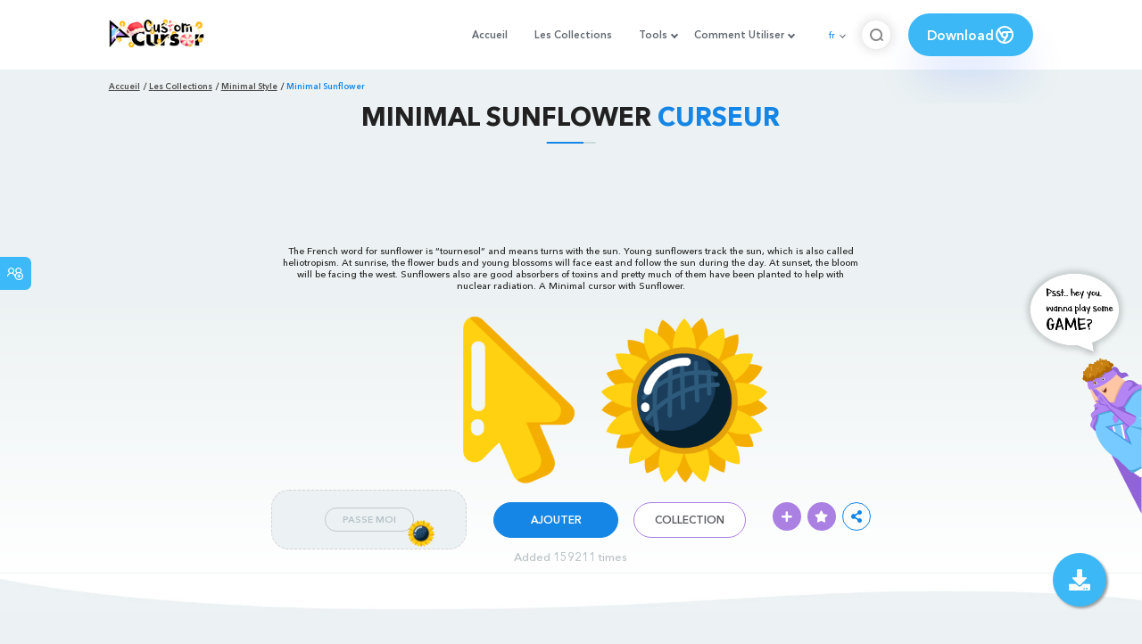

--- FILE ---
content_type: text/html; charset=utf-8
request_url: https://www.google.com/recaptcha/api2/aframe
body_size: 268
content:
<!DOCTYPE HTML><html><head><meta http-equiv="content-type" content="text/html; charset=UTF-8"></head><body><script nonce="u081nz20ubYVV7ZxjSkS3w">/** Anti-fraud and anti-abuse applications only. See google.com/recaptcha */ try{var clients={'sodar':'https://pagead2.googlesyndication.com/pagead/sodar?'};window.addEventListener("message",function(a){try{if(a.source===window.parent){var b=JSON.parse(a.data);var c=clients[b['id']];if(c){var d=document.createElement('img');d.src=c+b['params']+'&rc='+(localStorage.getItem("rc::a")?sessionStorage.getItem("rc::b"):"");window.document.body.appendChild(d);sessionStorage.setItem("rc::e",parseInt(sessionStorage.getItem("rc::e")||0)+1);localStorage.setItem("rc::h",'1767470061088');}}}catch(b){}});window.parent.postMessage("_grecaptcha_ready", "*");}catch(b){}</script></body></html>

--- FILE ---
content_type: application/javascript; charset=UTF-8
request_url: https://custom-cursor.com/scripts/main.js?t=22222
body_size: 408
content:
"use strict";function SliderUi(e){var t={min:[0],max:[8]};noUiSlider.create(e,{start:2,range:t,step:1,connect:[!0,!1],pips:{mode:"steps",density:14,stepped:!0,decimals:0}}),e.noUiSlider.on("update",function(e,t){var s=Math.round(e).toFixed(0);$(".noUi-value").each(function(){$(this).text()<s?$(this).prev().addClass("active"):$(this).prev().removeClass("active")})})}$(function(){function e(e){var t=function(t){!$(t.target).closest(e).length&&$(e).is(":visible")&&s()},s=function(){document.removeEventListener("click",t)};document.addEventListener("click",t)}$(".lan-current").click(function(){$(".lan-list").toggleClass("active")}),$("html, body").click(function(e){0===$(e.target).closest(".lan-current, .lan-list").length&&$(".lan-list").removeClass("active")}),$(".burger").click(function(){$(this).toggleClass("active"),$("body").toggleClass("active-menu").find(".header-menu").toggleClass("active")}),$(".banner-slider").slick({dots:!0,arrows:!1,fade:!0}),$(".slider-items").slick({slidesToShow:4,rows:2,dots:!0,nextArrow:$(".slider-next"),prevArrow:$(".slider-prev"),appendDots:$(".slider-dots"),responsive:[{breakpoint:1200,settings:{slidesToShow:3}},{breakpoint:992,settings:{slidesToShow:2}},{breakpoint:768,settings:{slidesToShow:1,rows:1}}]}),$(".collection-slider").slick({slidesToShow:8,nextArrow:$(".collection-next"),prevArrow:$(".collection-prev"),responsive:[{breakpoint:1200,settings:{slidesToShow:4}},{breakpoint:992,settings:{slidesToShow:3}},{breakpoint:768,settings:{slidesToShow:2}},{breakpoint:568,settings:{slidesToShow:1}}]}),$(document).on("click",".header-btn-search",function(){$(this).toggleClass("active"),$(".menu-search-container").toggleClass("active"),e($(".menu-search-container"))}),$(document).on("click","li.menu-search a, .header-btn-search",function(e){setTimeout(function(){$(".menu-search-container").children().find("input").focus()},300),e.preventDefault()}), $(".close-rating-popup, .popup-view-bot").click(function(){$.fancybox.close({src:"#rating"})}),$(".popup-settings-close").click(function(){$.fancybox.close({src:"#setting"})}),$("[data-fancybox]").fancybox({btnTpl:{smallBtn:'<button data-fancybox-close class="close-ratting" title="{{CLOSE}}"><i class="fas fa-times"></i></button>'},touch:{vertical:!1}}),$(".constructor-tab").niceScroll({cursorcolor:"#29a1ed",cursorwidth:"4px",cursorborder:"0",cursorborderradius:"0",background:"#e2e7e8",railpadding:{top:0,right:-15,left:0,bottom:0},autohidemode:!1}),$(document).keyup(function(e){27==e.keyCode&&$(".header-btn-search").hasClass("active")&&($(".header-btn-search").removeClass("active"),$(".menu-search-container").removeClass("active"))})});